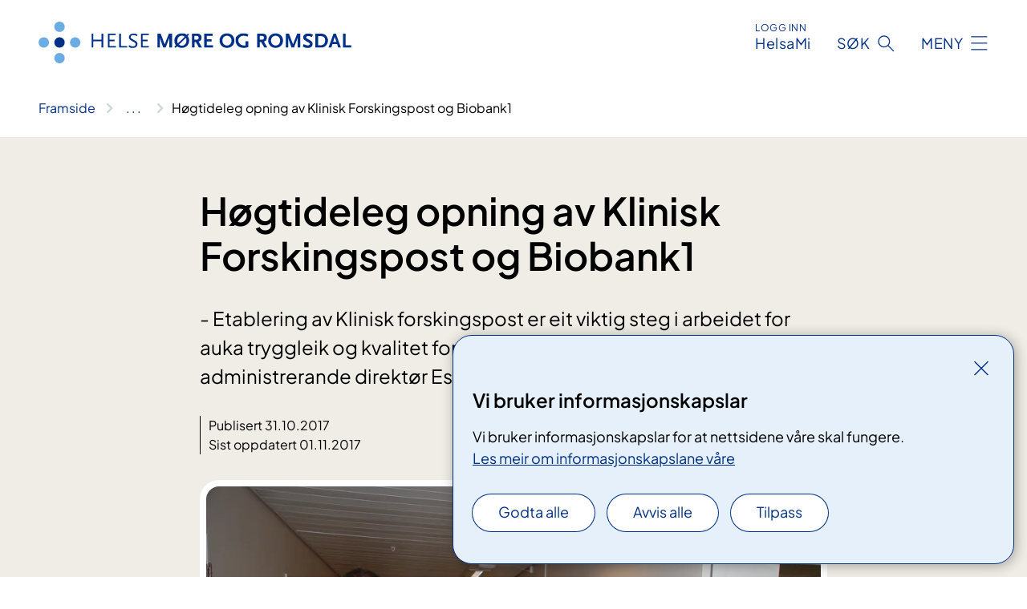

--- FILE ---
content_type: text/html; charset=utf-8
request_url: https://www.helse-mr.no/om-oss/nyheiter/nyheiter-2017/hogtideleg-opning-av-klinisk-forskingspost-og-biobank1
body_size: 8360
content:


<!DOCTYPE html>

<html lang="nn">

<head>
    <meta name="viewport" content="width=device-width, initial-scale=1" />
    <meta name="format-detection" content="telephone=no" />
    <link href="/static/css/mainstyles.D7Hp8eqn.css" rel="stylesheet"></link>
    <link href="/static/css/components.DD6By0E_.css" rel="stylesheet"></link>
    <link rel="stylesheet" href="/FNSP.styles.css?v=f81adc5c18d68f283c5b8f323da36fa19757957d31440b228f6c420bdaa7cc42" />


<title>H&#xF8;gtideleg opning av Klinisk Forskingspost og Biobank1 - Helse M&#xF8;re og Romsdal</title>
  <meta name="description" content="- Etablering av Klinisk forskingspost er eit viktig steg i arbeidet for auka tryggleik og kvalitet for pasientane i arbeidet vi gjer, sa administrerande&#xA0;direkt&#xF8;r Espen Remme under opninga." />


    <meta property="og:title" content="H&#xF8;gtideleg opning av Klinisk Forskingspost og Biobank1" />
    <meta property="twitter:title" content="H&#xF8;gtideleg opning av Klinisk Forskingspost og Biobank1" />
  <meta property="og:description" content="- Etablering av Klinisk forskingspost er eit viktig steg i arbeidet for auka tryggleik og kvalitet for pasientane i arbeidet vi gjer, sa administrerande&#xA0;direkt&#xF8;r Espen Remme under opninga." />
  <meta property="twitter:description" content="- Etablering av Klinisk forskingspost er eit viktig steg i arbeidet for auka tryggleik og kvalitet for pasientane i arbeidet vi gjer, sa administrerande&#xA0;direkt&#xF8;r Espen Remme under opninga." />
  <meta name="twitter:card" content="summary_large_image" />
  <meta property="og:image" content="https://www.helse-mr.no/4a7e0c/contentassets/3d1313b361d048408a664b6d589a593d/opning1.jpg?width=1200&height=628&quality=80" />
  <meta property="twitter:image" content="https://www.helse-mr.no/4a7e0c/contentassets/3d1313b361d048408a664b6d589a593d/opning1.jpg?width=1200&height=628&quality=80" />
  <meta property="og:image:secure_url" content="https://www.helse-mr.no/4a7e0c/contentassets/3d1313b361d048408a664b6d589a593d/opning1.jpg?width=1200&height=628&quality=80" />
  <meta property="og:image:alt" content="En gruppe mennesker som st&#xE5;r i gangen" />
  <meta property="twitter:image:alt" content="En gruppe mennesker som st&#xE5;r i gangen" />
                <link rel="icon" href="/494db5/globalassets/system/favicon-midt.svg">


<div id="matomo-tracking-props" data-baseUrl="https://app-fnsp-matomo-analytics-prod.azurewebsites.net/" data-siteId="23"></div>
    <script>
        FNSP = {};
        FNSP.API = "https://www.helse-mr.no";
        FNSP.IsPrint = false;
        FNSP.CurrentSite = {Name: "Helse M&#xF8;re og Romsdal", Id: "4201619a-6a0f-4248-885a-d3df9005c75d", StartPage: "185610" }
        FNSP.SingleKey = "FOssxJD0F5jW1TW3VRuqxRkuLlAulQIpUCXRESLCOaCvrZEt";
        FNSP.FindEnabled = true;
        FNSP.StoredQuery = false;
    </script>
    <script>
!function(T,l,y){var S=T.location,k="script",D="instrumentationKey",C="ingestionendpoint",I="disableExceptionTracking",E="ai.device.",b="toLowerCase",w="crossOrigin",N="POST",e="appInsightsSDK",t=y.name||"appInsights";(y.name||T[e])&&(T[e]=t);var n=T[t]||function(d){var g=!1,f=!1,m={initialize:!0,queue:[],sv:"5",version:2,config:d};function v(e,t){var n={},a="Browser";return n[E+"id"]=a[b](),n[E+"type"]=a,n["ai.operation.name"]=S&&S.pathname||"_unknown_",n["ai.internal.sdkVersion"]="javascript:snippet_"+(m.sv||m.version),{time:function(){var e=new Date;function t(e){var t=""+e;return 1===t.length&&(t="0"+t),t}return e.getUTCFullYear()+"-"+t(1+e.getUTCMonth())+"-"+t(e.getUTCDate())+"T"+t(e.getUTCHours())+":"+t(e.getUTCMinutes())+":"+t(e.getUTCSeconds())+"."+((e.getUTCMilliseconds()/1e3).toFixed(3)+"").slice(2,5)+"Z"}(),iKey:e,name:"Microsoft.ApplicationInsights."+e.replace(/-/g,"")+"."+t,sampleRate:100,tags:n,data:{baseData:{ver:2}}}}var h=d.url||y.src;if(h){function a(e){var t,n,a,i,r,o,s,c,u,p,l;g=!0,m.queue=[],f||(f=!0,t=h,s=function(){var e={},t=d.connectionString;if(t)for(var n=t.split(";"),a=0;a<n.length;a++){var i=n[a].split("=");2===i.length&&(e[i[0][b]()]=i[1])}if(!e[C]){var r=e.endpointsuffix,o=r?e.location:null;e[C]="https://"+(o?o+".":"")+"dc."+(r||"services.visualstudio.com")}return e}(),c=s[D]||d[D]||"",u=s[C],p=u?u+"/v2/track":d.endpointUrl,(l=[]).push((n="SDK LOAD Failure: Failed to load Application Insights SDK script (See stack for details)",a=t,i=p,(o=(r=v(c,"Exception")).data).baseType="ExceptionData",o.baseData.exceptions=[{typeName:"SDKLoadFailed",message:n.replace(/\./g,"-"),hasFullStack:!1,stack:n+"\nSnippet failed to load ["+a+"] -- Telemetry is disabled\nHelp Link: https://go.microsoft.com/fwlink/?linkid=2128109\nHost: "+(S&&S.pathname||"_unknown_")+"\nEndpoint: "+i,parsedStack:[]}],r)),l.push(function(e,t,n,a){var i=v(c,"Message"),r=i.data;r.baseType="MessageData";var o=r.baseData;return o.message='AI (Internal): 99 message:"'+("SDK LOAD Failure: Failed to load Application Insights SDK script (See stack for details) ("+n+")").replace(/\"/g,"")+'"',o.properties={endpoint:a},i}(0,0,t,p)),function(e,t){if(JSON){var n=T.fetch;if(n&&!y.useXhr)n(t,{method:N,body:JSON.stringify(e),mode:"cors"});else if(XMLHttpRequest){var a=new XMLHttpRequest;a.open(N,t),a.setRequestHeader("Content-type","application/json"),a.send(JSON.stringify(e))}}}(l,p))}function i(e,t){f||setTimeout(function(){!t&&m.core||a()},500)}var e=function(){var n=l.createElement(k);n.src=h;var e=y[w];return!e&&""!==e||"undefined"==n[w]||(n[w]=e),n.onload=i,n.onerror=a,n.onreadystatechange=function(e,t){"loaded"!==n.readyState&&"complete"!==n.readyState||i(0,t)},n}();y.ld<0?l.getElementsByTagName("head")[0].appendChild(e):setTimeout(function(){l.getElementsByTagName(k)[0].parentNode.appendChild(e)},y.ld||0)}try{m.cookie=l.cookie}catch(p){}function t(e){for(;e.length;)!function(t){m[t]=function(){var e=arguments;g||m.queue.push(function(){m[t].apply(m,e)})}}(e.pop())}var n="track",r="TrackPage",o="TrackEvent";t([n+"Event",n+"PageView",n+"Exception",n+"Trace",n+"DependencyData",n+"Metric",n+"PageViewPerformance","start"+r,"stop"+r,"start"+o,"stop"+o,"addTelemetryInitializer","setAuthenticatedUserContext","clearAuthenticatedUserContext","flush"]),m.SeverityLevel={Verbose:0,Information:1,Warning:2,Error:3,Critical:4};var s=(d.extensionConfig||{}).ApplicationInsightsAnalytics||{};if(!0!==d[I]&&!0!==s[I]){var c="onerror";t(["_"+c]);var u=T[c];T[c]=function(e,t,n,a,i){var r=u&&u(e,t,n,a,i);return!0!==r&&m["_"+c]({message:e,url:t,lineNumber:n,columnNumber:a,error:i}),r},d.autoExceptionInstrumented=!0}return m}(y.cfg);function a(){y.onInit&&y.onInit(n)}(T[t]=n).queue&&0===n.queue.length?(n.queue.push(a),n.trackPageView({})):a()}(window,document,{src: "https://js.monitor.azure.com/scripts/b/ai.2.gbl.min.js", crossOrigin: "anonymous", cfg: {instrumentationKey: 'fe8cae6d-aa1c-4609-89b8-088240892f8a', disableCookiesUsage: true }});
</script>

    <script src="/fnspLocalization/deep-merge.js"></script><script src="/fnspLocalization/SharedResources?lang=nn"></script>
    <script src="/fnspLocalization/DocumentListResources?lang=nn"></script>
    <script src="/fnspLocalization/EventResources?lang=nn"></script>
    <script src="/fnspLocalization/DateResources?lang=nn"></script>
    <script src="/fnspLocalization/ClinicalTrialResources?lang=nn"></script>
</head>

<body class="ui-public">
    
    
<div reactComponentId='CookieConsentComponent-3d468089-d4b6-4c04-b600-f3b0a8f316e8' data-json='{"model":{"title":"Vi bruker informasjonskapslar","description":"Vi bruker informasjonskapslar for at nettsidene v\u00E5re skal fungere.","analyticsTitle":"Trafikkanalyse og statistikk","analyticsDescription":"Ved \u00E5 godta desse informasjonskapslane, samtykker du til anonym registrering av statistikk som blir brukt til \u00E5 forbetre innhaldet og brukaropplevinga til nettstaden.","thirdPartyTitle":"Informasjons\u0026shy;kapslar fr\u00E5 tredjepartar","thirdPartyDescription":"Nokre av nettsidene v\u00E5re kan vise innebygd innhald fr\u00E5 andre nettstader, som for eksempel videoar. Desse eksterne innhaldsleverand\u00F8rane bruker eigne informasjonskapslar for \u00E5 kunne vise innhaldet.","thirdPartyCookieNotAvailable":null,"requiredTitle":"N\u00F8dvendige informasjons\u0026shy;kapslar","requiredDescription":"Desse informasjonskapslane handterer reint tekniske funksjonar p\u00E5 nettstaden og er n\u00F8dvendige for at nettsidene v\u00E5re skal fungere","surveyTitle":"Sp\u00F8rje\u0026shy;unders\u00F8kingar","surveyDescription":"Ved \u00E5 godta desse informasjonskapslane, samtykker du til anonym lagring av kva du svarer p\u00E5 sp\u00F8rsm\u00E5let om deltaking.","acceptAllText":"Godta alle","acceptSelectedText":"Godta valde","acceptNecessaryText":"Godta berre n\u00F8dvendige","rejectAllText":"Avvis alle","readMoreAbout":"Les mer om","manageCookiesText":"Administrere informasjonskapslar","withdrawCookiesDescription":"Du kan endre samtykket n\u00E5r som helst ved \u00E5 velje \u00ABAdministrere informasjonskapslar\u00BB nedst p\u00E5 sida.","customizeText":"Tilpass","saveText":"Lagre","closeText":"Lukk","cancelText":"Avbryt","cookiePageLink":{"href":"/om-oss/informasjonskapslar/","text":"Les meir om informasjonskapslane v\u00E5re","target":"_blank","isExternal":false,"sameSite":true},"consentDisabled":false,"activeButDisabled":false,"initialPopupDisabled":false,"cookieConsentVariables":{"consent_enabled":true,"consent_active_but_disabled":false,"popup_disabled":false,"force_map_manage_cookies_button":true,"refresh_with_querystring":false,"use_local_cookie_if_not_equal":false}}}'></div>
<script type="module" src="/static/js/CookieConsentComponent.D31auazJ.js"></script>
    
    <a href="#main" class="skiplink">
        Hopp til innhald
    </a>
    



<header>
    <div reactComponentId='HeaderComponent-8726785d-0d6a-44ef-87d5-ff1a710aa2f4' data-json='{"headerDTO":{"menu":{"menuButtonText":"Meny","menuItems":[{"title":"Behandling","links":[{"href":"/behandlinger/","text":"Unders\u00F8kingar og behandlingar","target":null,"isExternal":false,"sameSite":true},{"href":"/behandlinger/hmr-ner/","text":"Digitale helsetenester - HMR N\u00E6r","target":null,"isExternal":false,"sameSite":true},{"href":"/behandlinger/pasient-og-parorandeopplering/","text":"Pasient- og p\u00E5r\u00F8randeoppl\u00E6ring","target":null,"isExternal":false,"sameSite":true},{"href":"/behandlinger/klinisk-etikk-komit/","text":"Klinisk etikk-komit\u00E9 ","target":null,"isExternal":false,"sameSite":true},{"href":"/dine-rettar-val-og-moglegheiter/","text":"Dine rettar og moglegheiter","target":null,"isExternal":false,"sameSite":true},{"href":"/behandlinger/barn-som-parorande/","text":"Barn som p\u00E5r\u00F8rande","target":null,"isExternal":false,"sameSite":true}],"showCookieButtonAt":-1},{"title":"Avdeling","links":[{"href":"/avdelinger/","text":"Avdelingar A-\u00C5","target":null,"isExternal":false,"sameSite":true},{"href":"/steder/alesund-sjukehus/","text":"\u00C5lesund sjukehus","target":null,"isExternal":false,"sameSite":true},{"href":"/steder/sjukehuset-nordmore-og-romsdal-hjelset/","text":"Sjukehuset Nordm\u00F8re og Romsdal Hjelset","target":null,"isExternal":false,"sameSite":true},{"href":"/steder/volda-sjukehus/","text":"Volda sjukehus","target":null,"isExternal":false,"sameSite":true},{"href":"/steder/","text":"Fleire stader","target":null,"isExternal":false,"sameSite":true}],"showCookieButtonAt":-1},{"title":"Fag og forsking","links":[{"href":"/fag-og-forsking/","text":"Alt om fag og forsking","target":null,"isExternal":false,"sameSite":true},{"href":"/fag-og-forsking/forsking-og-innovasjon/","text":"Forsking og innovasjon","target":null,"isExternal":false,"sameSite":true},{"href":"/fag-og-forsking/kliniske-studiar/","text":"Kliniske studiar","target":null,"isExternal":false,"sameSite":true},{"href":"/fag-og-forsking/utdanning-og-kompetanseutvikling/","text":"Utdanning og kompetanse","target":null,"isExternal":false,"sameSite":true},{"href":"/fag-og-forsking/utdanning-og-kompetanseutvikling/leger-i-spesialisering-lis/","text":"Legar i spesialisering (LIS)","target":null,"isExternal":false,"sameSite":true},{"href":"/fag-og-forsking/samhandling/","text":"Samhandling","target":null,"isExternal":false,"sameSite":true},{"href":"/fag-og-forsking/samhandling/moteplass-more-og-romsdal/","text":"Fastlegar og andre tilvisarar","target":null,"isExternal":false,"sameSite":true},{"href":"/fag-og-forsking/laboratorietenester/","text":"Laboratorietenester","target":null,"isExternal":false,"sameSite":true}],"showCookieButtonAt":-1},{"title":"Om oss","links":[{"href":"/om-oss/","text":"Om Helse M\u00F8re og Romsdal","target":null,"isExternal":false,"sameSite":true},{"href":"/om-oss/jobb/","text":"Jobb i Helse M\u00F8re og Romsdal","target":null,"isExternal":false,"sameSite":true},{"href":"/om-oss/utviklingsplan/","text":"Utviklingsplan","target":null,"isExternal":false,"sameSite":true},{"href":"/om-oss/sjukehuset-nordmore-og-romsdal/","text":"Nytt sjukehus  - Sjukehuset Nordm\u00F8re og Romsdal (SNR)","target":null,"isExternal":false,"sameSite":true},{"href":"/om-oss/beredskap/","text":"Beredskap","target":null,"isExternal":false,"sameSite":true},{"href":"/om-oss/kontakt-oss/","text":"Kontaktinformasjon","target":null,"isExternal":false,"sameSite":true}],"showCookieButtonAt":-1}],"headerItemsBottom":[],"mainMenuAria":"Hovedmeny"},"search":{"searchButtonText":"S\u00F8k","searchHeadingText":"S\u00F8k","searchPlaceholderText":"S\u00F8k i alt innhald","searchPage":"/sok/","useAutocomplete":true,"autocompleteLanguage":"no","subSiteStartpageGuid":null},"showHeaderSearch":true,"logo":{"startPageUrl":"/","logoUrl":"/495f01/globalassets/system/logo-helse-mr.svg","alternativeText":"G\u00E5 til forsiden helse-mr.no"},"logoNegative":{"startPageUrl":"/","logoUrl":"/495f1e/globalassets/system/logo-helse-mr-neg.svg","alternativeText":"G\u00E5 til forsiden helse-mr.no"},"login":{"title":"HelsaMi","stikkTittel":"Logg inn","link":{"href":"https://tjenester.helsami.no/HelsaMi/OpenId?op=ID-PORTEN\u0026forceAuthn=False","text":"Logg inn HelsaMi","target":null}},"skipLinkText":"Hopp til innhald","menuModalTitle":"Hovedmeny","searchModalTitle":"Hoveds\u00F8k","openMenuText":"\u00C5pne meny","closeMenuText":"Lukk","openSearchText":"\u00C5pne s\u00F8k","closeSearchText":"Lukk s\u00F8k","standardColumns":" col-12 col-md-10 col-lg-8 col-xl-7 offset-md-1 offset-lg-2","headerMenuAria":"Toppmeny","disableDefaultHeader":false}}'></div>
<script type="module" src="/static/js/HeaderComponent.GYjjgvWK.js"></script>

</header>    
    <main class="main" id="main">
        <div class="news-page">
            <div class="">
                <div class="container nav-container">
                        <div class="breadcrumbs-language-nav has-breadcrumb">


<div reactComponentId='BreadcrumbComponent-50ce8db9-9457-413a-8012-494772ccd431' data-json='{"model":[{"text":"Framside","href":"/","showLink":true},{"text":"Om oss","href":"/om-oss/","showLink":true},{"text":"Nyheiter","href":"/om-oss/nyheiter/","showLink":true},{"text":"Nyheiter 2017","href":"/om-oss/nyheiter/nyheiter-2017/","showLink":true},{"text":"H\u00F8gtideleg opning av Klinisk Forskingspost og Biobank1","href":"/om-oss/nyheiter/nyheiter-2017/hogtideleg-opning-av-klinisk-forskingspost-og-biobank1/","showLink":false}]}'></div>
<script type="module" src="/static/js/BreadcrumbComponent.D-xh09s5.js"></script>
                        </div>
                    
                </div>
            </div>
            
            


<div aria-labelledby="sidetittel">
        <section class="header">
            <div class="container">
                <div class="row">
                    <div class="col-12 col-md-10 col-lg-8 offset-md-1 offset-lg-2">
                        
<h1 id="sidetittel">H&#xF8;gtideleg opning av Klinisk Forskingspost og Biobank1</h1>

                        <p class="ingress">- Etablering av Klinisk forskingspost er eit viktig steg i arbeidet for auka tryggleik og kvalitet for pasientane i arbeidet vi gjer, sa administrerande&#xA0;direkt&#xF8;r Espen Remme under opninga.</p>
                        
    <div class="page-dates page-dates--news">
        <div class="page-dates__date">
                    <div>Publisert 31.10.2017</div>
                    <div>Sist oppdatert 01.11.2017</div>
        </div>
    </div>


                            <figure class="polaroid polaroid--white">
                                


<picture><source srcset="/4a7e0c/contentassets/3d1313b361d048408a664b6d589a593d/opning1.jpg?format=webp&width=400&height=267&quality=80 400w, /4a7e0c/contentassets/3d1313b361d048408a664b6d589a593d/opning1.jpg?format=webp&width=560&height=373&quality=80 560w, /4a7e0c/contentassets/3d1313b361d048408a664b6d589a593d/opning1.jpg?format=webp&width=900&height=600&quality=80 900w" sizes="(max-width: 560px) 400px, (max-width: 900px) 560px, 900px" type="image/webp"/><source srcset="/4a7e0c/contentassets/3d1313b361d048408a664b6d589a593d/opning1.jpg?width=400&height=267&quality=80 400w, /4a7e0c/contentassets/3d1313b361d048408a664b6d589a593d/opning1.jpg?width=560&height=373&quality=80 560w, /4a7e0c/contentassets/3d1313b361d048408a664b6d589a593d/opning1.jpg?width=900&height=600&quality=80 900w" sizes="(max-width: 560px) 400px, (max-width: 900px) 560px, 900px" /><img alt="En gruppe mennesker som st&#229;r i gangen" src="/4a7e0c/contentassets/3d1313b361d048408a664b6d589a593d/opning1.jpg?format=webp&width=900&height=600&quality=80" loading="lazy" decoding="async" class="polaroid__image polaroid__image--landscape"/></picture>
                                    <figcaption class="polaroid__caption">Espen Remme fekk hjelp av studiedeltakar Marit Klakken til &#xE5; klippe snora under opninga. Klinisk Forskingspost (KFP) skal bidra med praktisk og fagleg st&#xF8;tte til forskarar ved sjukehusa i HMR. </figcaption>
                            </figure>
                    </div>
                </div>
            </div>
        </section>
        <section class="content container">
            <div class="row">
                
<div class="anchor-nav-container text-container col-12 col-md-10 col-lg-8 col-xl-7 offset-md-1 offset-lg-2">
    


<p>- Å ta med det kunnskapsbaserte arbeidet inn i den kliniske kvardagen er avgjerande for kvaliteten på behandlinga. Det er pasientane vi er til for og etablering av Klinisk forskingspost er eit viktig steg i arbeidet for auka tryggleik og kvalitet for pasientane i arbeidet vi gjer, sa Espen Remme, administrerande direktør då han med hjelp av ein studiedeltakar klipte snora og erklærte Klinisk Forskingpost/Biobank1 for opna. </p><h3>32 ph.d-kandidatar</h3><p>I talen sin understreka Remme at forsking er ei av kjerneoppgåvene til Helseføretaket, og at forsking også er med på å bringe det vi arbeider med i kvardagen framover. <br /></p><p>- Vi har så mange framifrå medarbeidarar og forskarar.&#160;Vi er lovpålagt å drive med forsking, men dagen i dag viser at vi ligg langt føre&#160; lova. HMR har 32 ph.d-kandidatar i arbeid og forskingsaktiviteten i HMR har både eit nasjonalt og internasjonalt grensesnitt, sa Remme.</p><h3>Gevinst for pasienten</h3><p>- Det er vist at deltaking i forskingsstudiar aukar talet på overlevande, blant anna innan kreftforsking. Det er ein klar samanheng mellom kvalitet på forsking og kvalitet på pasientbehandlinga. Ved å opprette Forskingsposten vert det enklare å vere pasient og deltakar i studiar, seier Jo-Åsmund Lund, fagdirektør i HMR. </p><p>- Etableringa bidrar til at ny praksis vil kunne implementerast raskare, og til innovasjon- og næringsutvikling, seier Øyvind Børslid Hope, seniorrådgjevar, Helse Midt-Norge RHF. </p><h3>Etterlengta tilbod blant tilsette </h3><p>Forskingssjef Berit K. Teige peika på vi no har fått eit langt betre utgangspunkt for å utvikle og utvide forskinga<br />- Dette er ein fantastisk dag for forskarar i Helse Møre og Romsdal og opnar for fleire samarbeidspartar, for eksempel frå næringsliv og legemiddelindustri, som no kan utføre forskinga si lokalt. Dette er og ein fordel for pasienten,&#160; sidan behandlinga ville kunne gå føre seg nærare der pasienten bur, seier Teige.</p><p>Klinikksjef Torstein Hole trakk fram korleis arbeidssituasjonen for forskarane i føretaket har vore til no og viste til det gode arbeidet som vert gjort av studiesjukepleiarane&#58; </p><p>- Det skal bli godt å sleppe å leite etter kontor, maskin, utstyr,&#160; -og å finne nokon som kan hjelpe&#58; No slepp tilsette å springe rundt – kompetansen er her, utstyret er her. Både planlegging og gjennomføring av studia har potensiale til å få ein heilt anna kvalitet. Dette er noko vi skal satse på, samarbeidet med Legemiddelindustrien er viktig og i fellesskap skal vi løfte oss. Klinisk Forskingspost har allereie mannskap på plass og har begynt å ta inn pasientar, dette er eit viktig steg for å nå måla våre, seier Hole.&#160;</p><p>- Dei to første måla er på plass; dei tilsette og arealet. No startar jobben med å utvikle det tredje målet; å forma eininga slik at den fungerer best mogleg for alle involverte, seier overlege og fagleg ansvarleg&#160;Dag Arne Lihaug Hoff. </p><p><figure class="polaroid polaroid--cloud polaroid--no-border"><picture><source srcset="/4a7e0c/contentassets/3d1313b361d048408a664b6d589a593d/forskningspostencrew4.jpg?format=webp&width=3000&height=2000&quality=80 770w" sizes="770px" type="image/webp" /><source srcset="/4a7e0c/contentassets/3d1313b361d048408a664b6d589a593d/forskningspostencrew4.jpg?width=3000&height=2000&quality=80&format=webp 770w" sizes="770px" /><img alt="Dei tilsette ved Klinisk Forskingspost&#58; f.v Synnøve Herje, Elisabeth Tennøy Bjerkan, Synnøve Yksnøy og Dag Arne Lihaug Hoff" src="/4a7e0c/contentassets/3d1313b361d048408a664b6d589a593d/forskningspostencrew4.jpg?width=3000&amp;height=2000&amp;quality=80&amp;format=webp" loading="lazy" decoding="async" class="image polaroid__image polaroid__image--landscape" data-credit="" data-prefix="Foto" style="" data-original-height="2000" data-original-width="3000" data-height="2000" data-width="3000" class="image polaroid__image polaroid__image--landscape" /></picture></figure><br /><em>Dei tilsette ved Klinisk Forskingspost&#58; f.v Synnøve Herje, Elisabeth Tennøy Bjerkan, Synnøve Yksnøy og Dag Arne Lihaug Hoff</em></p><h3>Klinisk forskingspost&#58;</h3><ul><li>Legg til rette for kliniske studiar med utspring i lokale kliniske miljø frå alle sjukehusa i Helse Møre og Romsdal</li><li>Viss du planlegg ein klinisk studie og treng hjelp til planlegging, gjennomføring og avslutting, ta <a href="/fag-og-forsking/forsking/klinisk-forskingspost-og-biobank1#kontakt/tilsette">kontakt med oss her</a></li></ul><p><br /></p><p><br /></p>
</div>

            </div>
        </section>
</div>
<div class="block-content">
    

</div>
            
        </div>
            <div class="container print-feedback_container">
                <div class="row">
                    <div class="col-12 col-md-8 col-lg-7 offset-lg-1 col-xl-9 offset-xl-0">


<div reactComponentId='FeedbackComponent-81b8e167-f91c-47f8-a7c9-e8d24ff05ec2' data-json='{"model":{"contentId":186539,"characterLimit":255,"cancelButtonText":"Avbryt","characterLimitText":"{count}/{limit} tegn","commentDescription":"Tilbakemeldinga vil ikkje bli svart p\u00E5. Ikkje send personleg informasjon, for eksempel namn, epost, telefonnummer eller personnummer.","commentLabel":"Kva kan vi gjere for \u00E5 bli betre?","requiredFieldText":null,"yesCommentLabel":"S\u00E5 bra. Fortel oss gjerne kva du var forn\u00F8gd med.","yesCommentDescription":null,"emptyCommentErrorMessage":"Ver venleg og skriv ei tilbakemelding.","commentTooLongErrorMessage":"Tilbakemeldinga er for lang.","feedbackInputValidation":"^[A-Za-z\u00C0-\u00D6\u00D8-\u00F6\u00F8-\u00FF0-9\u010D\u0111\u014B\u0161\u0167\u017E,.;:\\?\\-\\s]*$","invalidInputErrorMessage":"Tilbakemeldinga inneheld tegn som ikkje er tillatt.","noButtonText":"Nei","responseErrorMessage":"Noko gjekk gale.","submitButtonText":"Send","successMessage":"Takk for tilbakemeldinga.","yesButtonText":"Ja","title":"Fann du det du leita etter?"}}'></div>
<script type="module" src="/static/js/FeedbackComponent.jQT8HJyz.js"></script>
                    </div>
                    <div class="d-flex col-md-3 col-lg-2 offset-md-1 offset-lg-1 justify-content-center justify-content-md-end align-items-start">

<div reactComponentId='PrintComponent-9f700f16-4bc7-4b16-8659-2f54918ade71' data-json='{"filename":"hogtideleg-opning-av-klinisk-forskingspost-og-biobank1","contentId":186539,"language":"nn","buttonAtTop":false,"showPropertiesSelection":false,"properties":[{"name":"CustomFrontpage","label":"Eget forsideark med tittel, ingress og bilde","show":true}]}'></div>
<script type="module" src="/static/js/PrintComponent.kEgYpnwc.js"></script>
                    </div>
                </div>
            </div>
    </main>



<footer class="footer">
    <div class="container">
            <div class="footer__menu">
                <nav aria-label="Bunnmeny" class="footer__menu-container">
                    <ul>
                            <li>
                                <h2 class="footer__menu-title">Rettar</h2>
                                <ul>
                                        <li class="footer__menu-item"><a class="anchorlink anchorlink--white" href="/dine-rettar-val-og-moglegheiter"><span>Dine rettar, val og moglegheiter</span></a></li>
                                        <li class="footer__menu-item"><a class="anchorlink anchorlink--white" href="/behandlinger/barn-som-parorande"><span>Barn som p&#xE5;r&#xF8;rande</span></a></li>
                                </ul>
                            </li>
                            <li>
                                <h2 class="footer__menu-title">Om nettstaden</h2>
                                <ul>
                                        <li class="footer__menu-item"><a class="anchorlink anchorlink--white" href="/om-oss/personvern"><span>Personvern</span></a></li>
                                            <li class="footer__menu-item"><button class="manage-cookies anchorlink anchorlink--white"><span>Administrere informasjonskapslar</span></button></li>
                                        <li class="footer__menu-item"><a class="anchorlink anchorlink--white" href="/om-oss/informasjonskapslar"><span>Informasjonskapslar</span></a></li>
                                        <li class="footer__menu-item"><a class="anchorlink anchorlink--white anchorlink--external" href="https://uustatus.no/nn/erklaringer/publisert/016928d6-86e4-4cc9-8358-fe59a4e59767"><span>Tilgjengelegheitserkl&#xE6;ring</span></a></li>
                                </ul>
                            </li>
                            <li>
                                <h2 class="footer__menu-title">Kontaktinformasjon</h2>
                                <ul>
                                        <li class="footer__menu-item"><a class="anchorlink anchorlink--white" href="/om-oss/kontakt-oss"><span>Kontakt oss</span></a></li>
                                        <li class="footer__menu-item"><a class="anchorlink anchorlink--white" href="/om-oss/media"><span>Mediekontakt</span></a></li>
                                </ul>
                            </li>
                            <li>
                                <h2 class="footer__menu-title">F&#xF8;lg oss</h2>
                                <ul>
                                        <li class="footer__menu-item"><a class="anchorlink anchorlink--white anchorlink--external" href="https://www.facebook.com/helsemoreogromsdal"><span>Facebook</span></a></li>
                                        <li class="footer__menu-item"><a class="anchorlink anchorlink--white anchorlink--external" href="https://www.youtube.com/user/infohnr"><span>YouTube</span></a></li>
                                        <li class="footer__menu-item"><a class="anchorlink anchorlink--white anchorlink--external" href="https://www.flickr.com/photos/helse_midt-norge/"><span>Flickr</span></a></li>
                                        <li class="footer__menu-item"><a class="anchorlink anchorlink--white anchorlink--external" href="https://www.linkedin.com/company/helse-m%C3%B8re-og-romsdal-hf"><span>LinkedIN</span></a></li>
                                        <li class="footer__menu-item"><a class="anchorlink anchorlink--white anchorlink--external" href="https://www.instagram.com/helsemoreogromsdal/"><span>Instagram</span></a></li>
                                </ul>
                            </li>
                    </ul>

                </nav>
            </div>
    </div>
    
    
    <div class="footer__bottom">
        <div class="container">
                <a href="/" class="footer__logo-link">
                    <img class="footer__logo" src="/495f1e/globalassets/system/logo-helse-mr-neg.svg" alt="G&#xE5; til forsiden helse-mr.no" />
                </a>
            <p class="footer__text">
                
            </p>
            <div class="footer__contact row">
                    <section class="col-12 col-md-6 col-xl-4" aria-labelledby="footer-contact-main-section">
                        <h2 class="visuallyhidden" id="footer-contact-main-section">Kontaktinformasjon</h2>
                            <section class="footer__contact-item" aria-labelledby="footer-contact-section-phone">
                                <h3 class="footer__contact-label" id="footer-contact-section-phone">Telefon</h3>
                                    <ol>
                                            <li>

    <h4>Sentralbord Sunnm&#xF8;re</h4>
<p><a class="phone-link" href="tel:70105000">70 10 50 00</a></p>
</li>
                                            <li>

    <h4>Sentralbord Nordm&#xF8;re og Romsdal</h4>
<p><a class="phone-link" href="tel:71120000">71 12 00 00</a></p>
</li>
                                    </ol>
                            </section>
                            <section class="footer__contact-item" aria-labelledby="footer-contact-section-email">
                                <h3 class="footer__contact-label" id="footer-contact-section-email">E-post</h3>

<p class="email-block contact-block--secondary">
        <a href="mailto:postmottak@helse-mr.no?body=Ikke%20skriv%20sensitiv%20informasjon%20eller%20helseopplysninger%20i%20e-post." data-id="email-342215">postmottak@helse-mr.no</a>
</p>

                            </section>
                            <section class="footer__contact-item" aria-labelledby="footer-contact-section-secure-dialog">
                                <h3 class="footer__contact-label" id="footer-contact-section-secure-dialog">Sikker dialog</h3>

    <p class="secure-dialog">
        <a class="secure-dialog-link" href="/om-oss/kontakt-oss/#send-sikker-post-via-edialog" data-id="securedialog-724283">eDialog</a>
    </p>

                                    
                            </section>
                    </section>
                <div class="col-12 col-md-6 col-xl-8">
                    <div class="row">
                            <section class="col-12 col-xl-6" aria-labelledby="footer-address-main-section">
                                <h2 class="visuallyhidden" id="footer-address-main-section">Adresse</h2>
                                    <section class="footer__contact-item" aria-labelledby="footer-contact-section-postal">
                                        <h3 class="footer__contact-label" id="footer-contact-section-postal">Postadresse</h3>



        <p>Helse M&#xF8;re og Romsdal HF</p>
    <p>Postboks 1600</p>
    <p>6026 &#xC5;lesund</p>
                                    </section>
                            </section>
                        <section class="col-12 col-xl-6 footer__partner" aria-labelledby="footer-organization-section-main">
                            <h2 class="visuallyhidden" id="footer-organization-section-main">Organisasjon</h2>
                                <div class="footer__contact-item">
                                    <h3 class="footer__contact-label">Organisasjonsnummer</h3>
                                    <p class="footer__no-wrap">997 005 562</p>
                                </div>
                            <p class="footer__partner-text"></p>
                        </section>
                    </div>
            
                </div>
            </div>
        </div>
    </div>
</footer>   
    
    <script defer="defer" src="/Util/Find/epi-util/find.js"></script>
<script>
document.addEventListener('DOMContentLoaded',function(){if(typeof FindApi === 'function'){var api = new FindApi();api.setApplicationUrl('/');api.setServiceApiBaseUrl('/find_v2/');api.processEventFromCurrentUri();api.bindWindowEvents();api.bindAClickEvent();api.sendBufferedEvents();}})
</script>

    <script type="module" src="/static/js/shared.CuAa4I5B.js"></script>
    <script src="/resources/bootstrap.min.js?v=9bcd4d0f29dc6556ebeeff44eaa0965f0c7f7308ee58394708cce2f698cca1b0"></script>
    <script type="module" src="/static/js/TableOfContentComponent.Ca_zE37b.js"></script>

</body>

</html>


--- FILE ---
content_type: image/svg+xml
request_url: https://www.helse-mr.no/495f01/globalassets/system/logo-helse-mr.svg
body_size: -765
content:
<?xml version="1.0" encoding="UTF-8"?>
<svg id="Layer_1" data-name="Layer 1" xmlns="http://www.w3.org/2000/svg" version="1.1" viewBox="0 0 434.6 58">
  <defs>
    <style>
      .cls-1 {
        fill: #003087;
      }

      .cls-1, .cls-2 {
        stroke-width: 0px;
      }

      .cls-2 {
        fill: #6cace4;
      }
    </style>
  </defs>
  <path class="cls-2" d="M36.2,7.2c0,4-3.2,7.2-7.2,7.2s-7.2-3.2-7.2-7.2S25,0,29,0s7.2,3.2,7.2,7.2Z"/>
  <path class="cls-1" d="M36.2,29c0,3.9-3.2,7.2-7.2,7.2s-7.2-3.2-7.2-7.2,3.2-7.2,7.2-7.2,7.2,3.2,7.2,7.2Z"/>
  <path class="cls-2" d="M14.3,29c0,3.9-3.2,7.2-7.2,7.2s-7.2-3.2-7.2-7.2,3.2-7.2,7.2-7.2,7.2,3.2,7.2,7.2Z"/>
  <path class="cls-2" d="M58,29c0,3.9-3.2,7.2-7.2,7.2s-7.2-3.2-7.2-7.2,3.2-7.2,7.2-7.2,7.2,3.2,7.2,7.2Z"/>
  <path class="cls-2" d="M36.2,50.8c0,3.9-3.2,7.2-7.2,7.2s-7.2-3.2-7.2-7.2,3.2-7.2,7.2-7.2,7.2,3.2,7.2,7.2Z"/>
  <path class="cls-1" d="M87.4,36.1v-8.9h-11.4v8.9h-2.4v-19.4h2.4v8.3h11.4v-8.3h2.4v19.4h-2.4Z"/>
  <path class="cls-1" d="M96.2,36.1v-19.4h10.9v2h-8.5v6.5h7v2h-7v6.8h8.7v2h-11.1Z"/>
  <path class="cls-1" d="M112,36.1v-19.4h2.4v17.3h8.7v2h-11.1Z"/>
  <path class="cls-1" d="M136.3,20.1c-1-.6-1.4-.8-2-1-.7-.2-1.9-.4-2.7-.4-2.2,0-3.7,1.1-3.7,2.7s.9,2.2,4.8,4.3c1.3.7,2.3,1.3,3.1,2,.9.8,1.5,2.1,1.5,3.5,0,3.3-2.5,5.4-6.4,5.4s-2.6-.2-3.6-.6c-.7-.3-1.2-.6-2.5-1.4l1.2-1.9c1.1.7,1.6,1,2.2,1.3.9.3,1.8.5,2.8.5,2.3,0,3.7-1.1,3.7-2.9s0-1-.3-1.4c-.3-.6-.9-1.1-1.6-1.6-.3-.2-1.4-.7-3.2-1.7-2.9-1.6-4.1-3.1-4.1-5.1,0-3.1,2.6-5.1,6.4-5.1s2.3.1,3.3.5c.8.3,1.3.5,2.3,1.1l-1.1,2Z"/>
  <path class="cls-1" d="M142.2,36.1v-19.4h10.9v2h-8.5v6.5h7v2h-7v6.8h8.7v2h-11.1Z"/>
  <path class="cls-1" d="M181.6,36.1v-14.2c-.1,1-.1,1.1-.7,2.8l-4.4,11.4h-3.3l-4-11.2c-.4-1.1-.4-1.4-.7-3.1v14.3h-3.3v-19.4h4.4l5.2,13.8c.2.6.3.8.4,1.5.1-.9.2-1,.4-1.5l5.4-13.8h4.4v19.4h-3.5Z"/>
  <path class="cls-1" d="M204.5,22.8l-9.4,9.1c1.2,1,2.6,1.6,4,1.6,3.6,0,6.3-3,6.3-7s-.2-2.5-.9-3.7ZM199.1,19.5c-3.6,0-6.3,3-6.3,6.9s.3,2.7.9,3.8l9.4-9.1c-1.3-1.1-2.5-1.6-4-1.6ZM199.1,36.5c-2.4,0-4.6-.7-6.7-2.1l-2.1,2.1-1.7-1.6,2.2-2c-1.5-2.2-2.1-4-2.1-6.4,0-6,4.2-10.1,10.2-10.1s5,.7,6.7,2.1l1.9-1.9,1.7,1.5-2.1,2c1.4,1.8,2.1,3.9,2.1,6.3,0,5.9-4.3,10.1-10.3,10.1Z"/>
  <path class="cls-1" d="M219,19.9h-2.4v5.3h2.4c2.3,0,3.4-.8,3.4-2.8s-1-2.6-3.4-2.6ZM222.9,36.1l-4.4-7.7h-1.8v7.7h-3.7v-19.4h6.5c2.8,0,4.1.4,5.3,1.4,1.1,1,1.6,2.4,1.6,4.2s-.4,2.7-1.1,3.6c-.7.9-1.4,1.3-3,1.8l4.8,8.3h-4Z"/>
  <path class="cls-1" d="M230.1,36.1v-19.4h11.8v3.1h-8.1v4.8h6.6v3.1h-6.6v5.2h8.5v3.1h-12.2Z"/>
  <path class="cls-1" d="M261.8,19.6c-3.7,0-6.4,2.9-6.4,6.8s2.7,6.8,6.4,6.8,6.3-2.9,6.3-6.8-2.7-6.8-6.3-6.8ZM261.8,36.5c-6,0-10.3-4.2-10.3-10.1s4.2-10,10.3-10,10.3,4,10.3,10-4.3,10.1-10.3,10.1Z"/>
  <path class="cls-1" d="M289.6,35.9c-2.1.5-3.3.6-4.9.6-6.4,0-10.9-4.1-10.9-10.1s1.1-5.5,3.2-7.4c2-1.8,4.2-2.6,7.6-2.6s2.8.1,4,.4c.9.2,1.5.4,2.9,1l-.9,3.1c-.7-.3-1.2-.4-1.6-.6-1.4-.5-2.8-.7-4-.7-4.3,0-7.4,2.7-7.4,6.5s3.3,7,7.6,7,1.4,0,2.5-.4v-5.3h3.7v7.9l-2,.5Z"/>
  <path class="cls-1" d="M309.8,19.9h-2.4v5.3h2.4c2.3,0,3.4-.8,3.4-2.8s-1-2.6-3.4-2.6ZM313.7,36.1l-4.4-7.7h-1.8v7.7h-3.7v-19.4h6.5c2.8,0,4.1.4,5.3,1.4,1.1,1,1.6,2.4,1.6,4.2s-.4,2.7-1.1,3.6c-.7.9-1.4,1.3-3,1.8l4.8,8.3h-4Z"/>
  <path class="cls-1" d="M329.4,19.6c-3.7,0-6.4,2.9-6.4,6.8s2.7,6.8,6.4,6.8,6.3-2.9,6.3-6.8-2.7-6.8-6.3-6.8ZM329.4,36.5c-6,0-10.3-4.2-10.3-10.1s4.2-10,10.3-10,10.3,4,10.3,10-4.3,10.1-10.3,10.1Z"/>
  <path class="cls-1" d="M360,36.1v-14.2c-.1,1-.1,1.1-.7,2.8l-4.4,11.4h-3.3l-4-11.2c-.4-1.1-.4-1.4-.7-3.1v14.3h-3.3v-19.4h4.4l5.2,13.8c.2.6.3.8.4,1.5.1-.9.2-1,.4-1.5l5.4-13.8h4.4v19.4h-3.5Z"/>
  <path class="cls-1" d="M379.7,21.4c-2.1-.9-3.7-1.4-5-1.4s-2.8.7-2.8,1.8.5,1.3,1.8,2.1c3,1.6,4.9,2.8,5.8,3.7.8.8,1.3,2.1,1.3,3.5,0,3.5-2.5,5.5-6.8,5.5s-1.2,0-1.7-.1c-1.4-.2-2-.4-4-1.3l-1.3-.6,1.6-3.4c1.4.8,2,1.1,2.8,1.3,1,.4,2,.6,2.8.6,1.7,0,2.8-.8,2.8-1.9s-.4-1.4-1.7-2.1l-3-1.7c-3.4-2-4.5-3.3-4.5-5.4s.3-2,.8-2.7c.3-.5.8-1,1.4-1.4,1.4-1,2.6-1.3,4.9-1.3s2.4.1,3.6.5c.9.3,1.5.5,2.8,1.1l-1.5,3.3Z"/>
  <path class="cls-1" d="M395.9,21.2c-1-.8-2.5-1.1-4.6-1.1h-2.9v12.9h2.9c4.4,0,6.9-2.3,6.9-6.5s-.9-4.2-2.2-5.3ZM399.5,33.3c-1.8,1.9-4.3,2.8-7.8,2.8h-7.2v-19.4h7.2c3.7,0,6,.8,7.9,2.8,1.7,1.8,2.6,4.3,2.6,6.8s-1,5.1-2.7,6.9Z"/>
  <path class="cls-1" d="M411.6,21.2l-2.2,7h4.5l-2.3-7ZM416.4,36.1l-1.5-4.8h-6.5l-1.6,4.8h-3.9l7-19.4h3.3l7,19.4h-3.9Z"/>
  <path class="cls-1" d="M423,36.1v-19.4h3.7v16.2h7.9v3.1h-11.6Z"/>
</svg>

--- FILE ---
content_type: application/javascript
request_url: https://www.helse-mr.no/fnspLocalization/EventResources?lang=nn
body_size: -1707
content:
window.fnspLocalization = jsResourceHandler.deepmerge(window.fnspLocalization || {}, {"EventResources":{"HeadingSignup":"Påmelding","AboutReferralHeading":"Du må ha tilvising for å delta","OnlineCourseOrNoDate":"Alltid tilgjengeleg","OtherDatesHeading":"Andre datoar","TypeHeading":"Type arrangement","DurationHeading":"Varigheit","DateToBeAnnounced":"Dato kjem","WhenHeading":"Når","SubjectEvent":"Fagkurs","Full":"Fullt","RelevantTreatmentsLabel":"Relevante behandlingar","PassedOverview":"Dato passert","StartTimeBeforeEndTimeError":"Tidspunkt for Slutt kan ikke være før tidspunkt for Start.","SeveralDatesLabel":"Fleire datoar","Events":"arrangement","ShowLessDates":"Skjul andre datoar","PatientEvent":"Pasientkurs","ShowMoreDates":"Vis andre datoar","Passed":"Passert","Canceled":"Avlyst","SignupEnd":"Frist for påmelding","OrganizerHeading":"Arrangør","FactsHeading":"Tid og stad","AddressHeading":"Kvar","ContactHeading":"Kontakt"}})